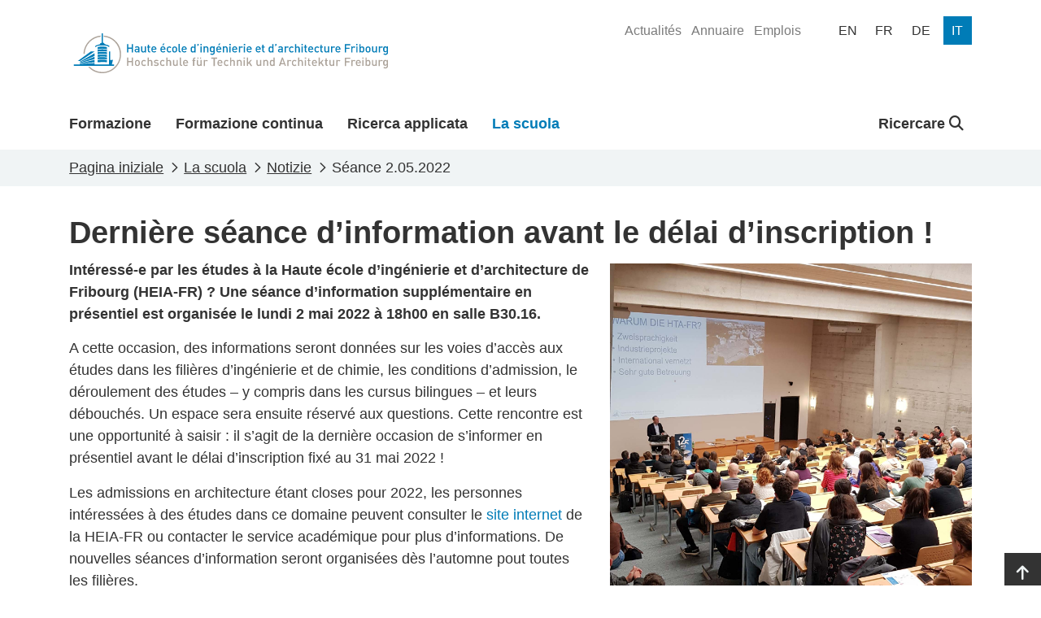

--- FILE ---
content_type: text/html; charset=utf-8
request_url: https://www.heia-fr.ch/it/la-scuola/notizie/seance-2-05-2022/
body_size: 9604
content:



<!doctype html>
<html lang="fr-CH">
<head>

    <!-- Google Tag Manager -->
    <script>
        (function (w, d, s, l, i) {
            w[l] = w[l] || []; w[l].push({
                'gtm.start':
                    new Date().getTime(), event: 'gtm.js'
            }); var f = d.getElementsByTagName(s)[0],
                j = d.createElement(s), dl = l != 'dataLayer' ? '&l=' + l : ''; j.async = true; j.src =
                    'https://www.googletagmanager.com/gtm.js?id=' + i + dl; f.parentNode.insertBefore(j, f);
        })(window, document, 'script', 'dataLayer', 'GTM-5VQBQ95');</script>
    <!-- End Google Tag Manager -->

    <!-- Axeptio Iframe blocker -->
        <script>
                (_axcb = window._axcb || []).push(function(sdk) {
                  sdk.on('cookies:complete', function(choices){
                  document
                    .querySelectorAll('[data-hide-on-vendor-consent]')
                    .forEach(el => {
                      const vendor = el.getAttribute('data-hide-on-vendor-consent');
                      el.style.display = choices[vendor] ? 'none' : 'inherit';
                    });
                  document
                    .querySelectorAll('[data-requires-vendor-consent]')
                    .forEach(el => {
                      const vendor = el.getAttribute('data-requires-vendor-consent');
                      if (choices[vendor]) {
                          if (el.hasAttribute("data-src")){
                                el.setAttribute('src', el.getAttribute('data-src'));
                                
                          }else if(el.hasAttribute("data-vbg")){

                            var vbg = el.getAttribute('data-vbg');

                            var extractStartRegex = new RegExp("t=([0-9]+)");
                            var match = vbg.match(extractStartRegex);
                            var startTime = 0;

                            if (match != undefined && match.length > 1) {
                                startTime = match[1];
                            }

                            el.setAttribute('src', vbg);

                            const videoBackgrounds = new VideoBackgrounds('[data-vbg]', {
                                'play-button': false,
                                'start-at':startTime
                            });

                            var height = el.parentNode.offsetHeight;
                            if(height % 2 != 0){
                                height += 1;
                            }

                            el.setAttribute('style', 'height:' + height + 'px !important');
                                
                            window.addEventListener('resize', function (event) {
                                el.setAttribute('style', 'height:' + el.parentNode.clientHeight + 'px !important');
                            }, true);                                
                          }
                          el.style.display = 'inherit';
                      }else{
                          var parent = el.parentElement;
                          if(parent.getAttribute("src-style")){
                            parent.setAttribute("style", parent.getAttribute("src-style"));
                          }
                      }
                    });
                  });
                });
            </script>
    <!-- End Axeptio Iframe blocker -->
    
    <!-- Full column background image -->
    <script>
        addEventListener("DOMContentLoaded", (event) => {
            document.querySelectorAll('.fullColumnRow[src-style]').forEach(el => {
                var videoChildren = el.querySelectorAll('[data-vbg]')
                if(videoChildren.length <= 0){
                    el.setAttribute("style",el.getAttribute("src-style"))
                }
            });
        })
    </script>
    <!-- End full column background image -->
    <meta http-equiv="X-UA-Compatible" content="IE=edge,chrome=1">
    <meta http-equiv="content-language" content="fr-CH">
    <meta name="viewport" content="width=device-width, initial-scale=1, shrink-to-fit=no">
    
    <title>Derni&#xE8;re s&#xE9;ance d&#x2019;information avant le d&#xE9;lai d&#x2019;inscription ! - HEIA-FR</title>
    <meta name="description" content="">
    <meta name="keywords" content="">
    <meta name="robots" content="all">
    <meta name="google-site-verification" content="-_D5qNQXbzyntNE4x-Vb0jAWpim8wtxNz1rP8nzYX_M" />

    <meta property="og:title" content="Dernière séance d’information avant le délai d’inscription !"><meta property="og:type" content="website"><meta property="og:image" content="https://www.heia-fr.ch/media/aafn2r2v/20220319_102238.jpg?width=1200&height=630&v=1da86a45adde120"><meta property="og:url" content="https://www.heia-fr.ch/it/la-scuola/notizie/seance-2-05-2022/">

    <script type="application/ld+json">{"@context":"https://schema.org","@type":"NewsArticle","name":"Derni\u00E8re s\u00E9ance d\u2019information avant le d\u00E9lai d\u2019inscription !","description":"\u003Cp\u003EA cette occasion, des informations seront donn\u00E9es sur les voies d\u2019acc\u00E8s aux \u00E9tudes dans les fili\u00E8res d\u2019ing\u00E9nierie et de chimie, les conditions d\u2019admission, le d\u00E9roulement des \u00E9tudes \u2013 y compris dans les cursus bilingues \u2013 et leurs d\u00E9bouch\u00E9s. Un espace sera ensuite r\u00E9serv\u00E9 aux questions. Cette rencontre est une opportunit\u00E9 \u00E0 saisir : il s\u2019agit de la derni\u00E8re occasion de s\u2019informer en pr\u00E9sentiel avant le d\u00E9lai d\u2019inscription fix\u00E9 au 31 mai 2022 !\u003C/p\u003E\n\u003Cp\u003ELes admissions en architecture \u00E9tant closes pour 2022, les personnes int\u00E9ress\u00E9es \u00E0 des \u00E9tudes dans ce domaine peuvent consulter le \u003Ca rel=\u0022noopener\u0022 href=\u0022/it/formazione/\u0022 target=\u0022_blank\u0022 title=\u0022Formation\u0022\u003Esite internet\u003C/a\u003E de la HEIA-FR ou contacter le service acad\u00E9mique pour plus d\u2019informations. De nouvelles s\u00E9ances d\u2019information seront organis\u00E9es d\u00E8s l\u2019automne pout toutes les fili\u00E8res.\u003C/p\u003E\n\u003Cp\u003E\u003Ca rel=\u0022noopener\u0022 href=\u0022/it/la-scuola/agenda/sessioni-informative/\u0022 target=\u0022_blank\u0022 title=\u0022S\u00E9ances d\u0027information\u0022 class=\u0022md-btn-wblack\u0022\u003EPlus d\u0027informations\u003C/a\u003E\u003Cbr\u003E\u003Ca rel=\u0022noopener\u0022 href=\u0022/it/formazione/ammissione/\u0022 target=\u0022_blank\u0022 title=\u0022Admission\u0022 class=\u0022md-btn-wblack\u0022\u003EInscriptions aux \u00E9tudes\u003C/a\u003E\u003C/p\u003E","image":"https://www.heia-fr.ch/media/aafn2r2v/20220319_102238.jpg?width=543\u0026height=304\u0026v=1da86a45adde120","mainEntityOfPage":{"@type":"WebPage","name":"Derni\u00E8re s\u00E9ance d\u2019information avant le d\u00E9lai d\u2019inscription !"},"author":{"@type":"Organization","name":"HEIA-FR","sameAs":["https://www.facebook.com/heiafr.htafr","https://www.linkedin.com/school/heiafr/","https://www.instagram.com/heiafr/","https://www.youtube.com/user/eiafr","https://www.tiktok.com/@heiafr"],"url":"https://www.heia-fr.ch/fr/haute-ecole/actualites/seance-2-05-22/","address":["Bd de P\u00E9rolles 80","CH-1700 Fribourg"],"contactPoint":{"@type":"ContactPoint"},"logo":{"@type":"ImageObject","url":"https://www.heia-fr.ch/media/4zrfx0oj/logo_heia-fr.svg?width=1200\u0026height=630\u0026v=1d9c9e07b2cc850"}},"dateCreated":"2024-04-04","dateModified":"2024-04-04","datePublished":"2022-03-31","headline":"Int\u00E9ress\u00E9-e par les \u00E9tudes \u00E0 la Haute \u00E9cole d\u2019ing\u00E9nierie et d\u2019architecture de Fribourg (HEIA-FR)\u00A0? Une s\u00E9ance d\u2019information suppl\u00E9mentaire en pr\u00E9sentiel est organis\u00E9e le lundi 2 mai 2022 \u00E0 18h00 en salle B30.16.","publisher":{"@type":"Organization","name":"HEIA-FR","sameAs":["https://www.facebook.com/heiafr.htafr","https://www.linkedin.com/school/heiafr/","https://www.instagram.com/heiafr/","https://www.youtube.com/user/eiafr","https://www.tiktok.com/@heiafr"],"url":"https://www.heia-fr.ch/fr/haute-ecole/actualites/seance-2-05-22/","address":["Bd de P\u00E9rolles 80","CH-1700 Fribourg"],"contactPoint":{"@type":"ContactPoint"},"logo":{"@type":"ImageObject","url":"https://www.heia-fr.ch/media/4zrfx0oj/logo_heia-fr.svg?width=1200\u0026height=630\u0026v=1d9c9e07b2cc850"}}}</script>
    
    <link rel="shortcut icon" href="/favicon/favicon.ico">
    <link rel="apple-touch-icon" sizes="180x180" href="/favicon/apple-touch-icon.png">
    <link rel="icon" type="image/png" sizes="32x32" href="/favicon/favicon-32x32.png">
    <link rel="icon" type="image/png" sizes="16x16" href="/favicon/favicon-16x16.png">
    <link rel="manifest" href="/favicon/site.webmanifest">
    <link rel="mask-icon" color="#0077b4" href="/favicon/safari-pinned-tab.svg">
    <meta name="msapplication-config" content="/favicon/browserconfig.xml" />
    <meta name="msapplication-TileColor" content="#ffffff">
    <meta name="theme-color" content="#ffffff">
    <link rel="stylesheet" type="text/css" href="/bundles/styles.css?v=PhFP2g-Hq3yM0GX-OP01jMBST5I">

    <link rel="stylesheet" href="/bundles/styles.css?v=PhFP2g-Hq3yM0GX-OP01jMBST5I" />
    <script src="/bundles/scripts.js?v=JT-VWkKAXwKbBNn02ytr3WQy75g"></script>
    <script src="/bundles/libraries.js?v=9qM0d8AydoqM0e8lfh4_eLh6tWg"></script>

    
    
    

</head>
<body>


    <!-- Google Tag Manager (noscript) -->
    <noscript><iframe src="https://www.googletagmanager.com/ns.html?id=GTM-5VQBQ95"
    height="0" width="0" style="display:none;visibility:hidden"></iframe></noscript>
    <!-- End Google Tag Manager (noscript) -->





<header class="page-head d-print-none">
    <div class="container page-head-content">
        <div class="row">
            <div class="col d-flex justify-content-between">
                <nav class="navbar w-100">
                            <a class="navbar-brand site-link mr-auto" href="/it/" name="homepage-link" title="HEIA-FR"><img class="site-link-logo" src="/media/4zrfx0oj/logo_heia-fr.svg" alt="HEIA-FR Logo" /></a>
                    <button class="navbar-toggler collapsed" type="button" data-bs-toggle="collapse" data-bs-target="#navbarSupportedContent" aria-expanded="false" aria-label="Toggle navigation" aria-controls="navbarSupportedContent">
                        <span class="navbar-toggler-icon"></span>
                    </button>
                </nav>
                
                

    <ul class="quicklinks-navigation" role="menu">
            <li class="quicklinks-navigation-item " role="menuitem">
                <a class="quicklinks-navigation-item-link" href="/it/la-scuola/notizie/" title="Actualit&#xE9;s">
                    <span>Actualit&#xE9;s</span>
                </a>
            </li>
            <li class="quicklinks-navigation-item " role="menuitem">
                <a class="quicklinks-navigation-item-link" href="/it/la-scuola/annuaire/" title="Annuaire">
                    <span>Annuaire</span>
                </a>
            </li>
            <li class="quicklinks-navigation-item " role="menuitem">
                <a class="quicklinks-navigation-item-link" href="/it/la-scuola/offerte-di-lavoro/" title="Emplois">
                    <span>Emplois</span>
                </a>
            </li>
    </ul>


                

<ul class="language-navigation" role="menu">
            <li class="language-navigation-item" role="menuitem">
                <a class="language-navigation-item-link " href="/en/university/news/seance-information-2-05-22/" title="en">
                    <span class="language-navigation-item-link-text">
                        en
                    </span>
                </a>
            </li>
            <li class="language-navigation-item" role="menuitem">
                <a class="language-navigation-item-link " href="/fr/haute-ecole/actualites/seance-2-05-22/" title="fr">
                    <span class="language-navigation-item-link-text">
                        fr
                    </span>
                </a>
            </li>
            <li class="language-navigation-item" role="menuitem">
                <a class="language-navigation-item-link " href="/de/hochschule/news/seance-2-05-22/" title="de">
                    <span class="language-navigation-item-link-text">
                        de
                    </span>
                </a>
            </li>
            <li class="language-navigation-item" role="menuitem">
                <a class="language-navigation-item-link active" href="/it/la-scuola/notizie/seance-2-05-2022/" title="it">
                    <span class="language-navigation-item-link-text">
                        it
                    </span>
                </a>
            </li>
</ul>
                
            </div>
        </div>
    </div>
    
    
    

<nav class="main-navigation navbar navbar-expand-lg">
    <div class="collapse navbar-collapse" id="navbarSupportedContent">
            <div class="container navbar-container">
                <ul class="navbar-nav mr-auto mainmenu-navigation">
                        <li class="nav-item ">
                            <a class="nav-link" href="/it/formazione/" title="Formazione">
                                <div class="nav-link-name-container">
                                    <span class="nav-link-name">Formazione</span>
                                    <div class="nav-item-name-border"></div>
                                </div>
                            </a>
                        </li>
                        <li class="nav-item ">
                            <a class="nav-link" href="/it/formazione-continua/" title="Formazione continua">
                                <div class="nav-link-name-container">
                                    <span class="nav-link-name">Formazione continua</span>
                                    <div class="nav-item-name-border"></div>
                                </div>
                            </a>
                        </li>
                        <li class="nav-item ">
                            <a class="nav-link" href="/it/ricerca-applicata/" title="Ricerca applicata">
                                <div class="nav-link-name-container">
                                    <span class="nav-link-name">Ricerca applicata</span>
                                    <div class="nav-item-name-border"></div>
                                </div>
                            </a>
                        </li>
                        <li class="nav-item active">
                            <a class="nav-link" href="/it/la-scuola/" title="La scuola">
                                <div class="nav-link-name-container">
                                    <span class="nav-link-name">La scuola</span>
                                    <div class="nav-item-name-border"></div>
                                </div>
                            </a>
                        </li>
                </ul>

                
                
    <ul class="navbar-nav globalsearch-navigation">
        <li class="nav-item search-container">
            <a class="nav-link searchButton dropdown-toggle" href="#" role="button" id="globalsearch-navigation-dropdown-btn" title="Ricercare" data-bs-toggle="dropdown" aria-expanded="false">
                
                Ricercare
                <i class="fa-solid fa-magnifying-glass"></i>
            </a>
            <div id="globalsearch-navigation-dropdown-menu" class="dropdown-menu search-panel">
                <div class="container">
                    <form class="search-panel-container system-form--search" action="/it/risultati-di-ricerca/" method="get">
                        <input type="text" id="input-query" name="query" class="search-panel-box" placeholder="Ricercare" autofocus />
                        <button type="submit" class="icon-search" />
                    </form>
                </div>
            </div>
        </li>
    </ul>

                

    <ul class="quicklinks-navigation" role="menu">
            <li class="quicklinks-navigation-item " role="menuitem">
                <a class="quicklinks-navigation-item-link" href="/it/la-scuola/notizie/" title="Actualit&#xE9;s">
                    <span>Actualit&#xE9;s</span>
                </a>
            </li>
            <li class="quicklinks-navigation-item " role="menuitem">
                <a class="quicklinks-navigation-item-link" href="/it/la-scuola/annuaire/" title="Annuaire">
                    <span>Annuaire</span>
                </a>
            </li>
            <li class="quicklinks-navigation-item " role="menuitem">
                <a class="quicklinks-navigation-item-link" href="/it/la-scuola/offerte-di-lavoro/" title="Emplois">
                    <span>Emplois</span>
                </a>
            </li>
    </ul>

                

<ul class="language-navigation" role="menu">
            <li class="language-navigation-item" role="menuitem">
                <a class="language-navigation-item-link " href="/en/university/news/seance-information-2-05-22/" title="en">
                    <span class="language-navigation-item-link-text">
                        en
                    </span>
                </a>
            </li>
            <li class="language-navigation-item" role="menuitem">
                <a class="language-navigation-item-link " href="/fr/haute-ecole/actualites/seance-2-05-22/" title="fr">
                    <span class="language-navigation-item-link-text">
                        fr
                    </span>
                </a>
            </li>
            <li class="language-navigation-item" role="menuitem">
                <a class="language-navigation-item-link " href="/de/hochschule/news/seance-2-05-22/" title="de">
                    <span class="language-navigation-item-link-text">
                        de
                    </span>
                </a>
            </li>
            <li class="language-navigation-item" role="menuitem">
                <a class="language-navigation-item-link active" href="/it/la-scuola/notizie/seance-2-05-2022/" title="it">
                    <span class="language-navigation-item-link-text">
                        it
                    </span>
                </a>
            </li>
</ul>


            </div>
        </div>
</nav>

    
    
</header>

<main class="page-main">
    

<article class="pl-contentPage color-0077B3">
    <header>
        

<nav class="page-breadcrumb" aria-label="breadcrumb">
    <div class="container">
            <ol class="breadcrumb" itemscope itemtype="https://schema.org/BreadcrumbList">
                <li class="breadcrumb-item" itemprop="itemListElement" itemscope itemtype="https://schema.org/ListItem">
                    <a class="breadcrumb-item-link" href="/it/" title="Pagina iniziale" itemtype="https://schema.org/Thing" itemprop="item">
                        <span itemprop="name">Pagina iniziale</span>
                    </a>
                    <meta itemprop="position" content="1" />
                </li>
                <li class="breadcrumb-item" itemprop="itemListElement" itemscope itemtype="https://schema.org/ListItem">
                    <a class="breadcrumb-item-link" href="/it/la-scuola/" title="La scuola" itemtype="https://schema.org/Thing" itemprop="item">
                        <span itemprop="name">La scuola</span>
                    </a>
                    <meta itemprop="position" content="2" />
                </li>
                <li class="breadcrumb-item" itemprop="itemListElement" itemscope itemtype="https://schema.org/ListItem">
                    <a class="breadcrumb-item-link" href="/it/la-scuola/notizie/" title="Notizie" itemtype="https://schema.org/Thing" itemprop="item">
                        <span itemprop="name">Notizie</span>
                    </a>
                    <meta itemprop="position" content="3" />
                </li>

                <li class="breadcrumb-item active" aria-current="page"  itemprop="itemListElement" itemscope itemtype="https://schema.org/ListItem">
                    <span itemprop="name">S&#xE9;ance 2.05.2022</span>
                    <meta itemprop="position" content="4" />
                </li>
            </ol>
    </div>
</nav>
    </header>
    
<div class="container pl-newsPage">
    <div class="row">
        <div class="col page-header">
            <h1 class="title">Derni&#xE8;re s&#xE9;ance d&#x2019;information avant le d&#xE9;lai d&#x2019;inscription !</h1>
        </div>
    </div>

    <div class="row">
            <div class="col col-12 col-md-7 px-0">
                <div class="news-teaser">
                    Int&#xE9;ress&#xE9;-e par les &#xE9;tudes &#xE0; la Haute &#xE9;cole d&#x2019;ing&#xE9;nierie et d&#x2019;architecture de Fribourg (HEIA-FR)&#xA0;? Une s&#xE9;ance d&#x2019;information suppl&#xE9;mentaire en pr&#xE9;sentiel est organis&#xE9;e le lundi 2 mai 2022 &#xE0; 18h00 en salle B30.16.
                </div>
                
<div class="umb-block-grid"
     data-grid-columns="12;"
     style="--umb-block-grid--grid-columns: 12;">
    
<div class="umb-block-grid__layout-container">
            <div
                class="umb-block-grid__layout-item"
                data-col-span="12"
                data-row-span="1"
                style=" --umb-block-grid--item-column-span: 12; --umb-block-grid--item-row-span: 1; ">


<section
    class="fullColumnRow  "
        >
    
    <div class="container">
        <div class="row">
            
<div class="umb-block-grid__area-container"
     style="--umb-block-grid--area-grid-columns: 12;">

<div class="umb-block-grid__area"
     data-area-col-span="12"
     data-area-row-span="1"
     data-area-alias="center"
     style="--umb-block-grid--grid-columns: 12;--umb-block-grid--area-column-span: 12; --umb-block-grid--area-row-span: 1;">
    
<div class="umb-block-grid__layout-container">
            <div
                class="umb-block-grid__layout-item"
                data-col-span="12"
                data-row-span="1"
                style=" --umb-block-grid--item-column-span: 12; --umb-block-grid--item-row-span: 1; ">

<div class="cp-rte">
    <p>A cette occasion, des informations seront données sur les voies d’accès aux études dans les filières d’ingénierie et de chimie, les conditions d’admission, le déroulement des études – y compris dans les cursus bilingues – et leurs débouchés. Un espace sera ensuite réservé aux questions. Cette rencontre est une opportunité à saisir : il s’agit de la dernière occasion de s’informer en présentiel avant le délai d’inscription fixé au 31 mai 2022 !</p>
<p>Les admissions en architecture étant closes pour 2022, les personnes intéressées à des études dans ce domaine peuvent consulter le <a rel="noopener" href="/it/formazione/" target="_blank" title="Formation">site internet</a> de la HEIA-FR ou contacter le service académique pour plus d’informations. De nouvelles séances d’information seront organisées dès l’automne pout toutes les filières.</p>
<p><a rel="noopener" href="/it/la-scuola/agenda/sessioni-informative/" target="_blank" title="Séances d'information" class="md-btn-wblack">Plus d'informations</a><br><a rel="noopener" href="/it/formazione/ammissione/" target="_blank" title="Admission" class="md-btn-wblack">Inscriptions aux études</a></p>
</div>


                    </div>
</div>

</div>
</div>

        </div>
    </div>
</section>
                    </div>
</div>

</div>

            </div>
                <div class="col-12 col-md-5 text-center pb-4">
                    <img class="img-fluid news-image" src="/media/aafn2r2v/20220319_102238.jpg" />
                </div>
    </div>
    <div class="row">
        <div class="--last">
            <div class="separator"></div>
            <div class="news-date">31 marzo 2022</div>
        </div>
    </div>
</div>

<link rel="stylesheet" type="text/css" href="/bundles/pl-newsPage/styles.css?v=uLkOZ9Jgjjcbsmd-uFnZ9ztohKQ">
<script src="/bundles/pl-contentPage/scripts.js?v=NfjF5WYemLC17crPyBrZM91wKrQ"></script>


</article>


<link rel="stylesheet" type="text/css" href="/bundles/pl-contentPage/styles.css?v=_r9_JcFJXPMrAnH-vsRxTlFWeZc">
</main>




<div class="page-top-link-container d-print-none">
    <a class="page-top-link" href="#" aria-label="Go to top" title="Go to top">
        <i class="fa-solid fa-arrow-up"></i>
    </a>
</div>
<footer class="page-foot d-print-none">
    <div class="page-foot-container  umbgrid-footer">
        <div class="container">
            <div class="row">
                <div class="col-12 col-md-6 col-md-12 col-lg-3 bordered">
                    <div class="row">
                        <div class="col-12  col-sm-6 col-lg-12 ">
                            <p style="white-space:pre-line;">Scuola universitaria professionale di Ingegneria e Architettura di Friburgo (HEIA-FR) </p>
                            <p style="white-space:pre-line;">Bd de P&#xE9;rolles 80&#xA;CH-1700 Fribourg</p>
                        </div>
                        <div class="col-12 col-sm-6 col-lg-12 ">
                            <p>
                                <a href="tel:&#x2B;41264296611" title="Phone of HEIA-FR">&#x2B;41 26 429 66 11</a><br />
                                <a href="mailto:info@hefr.ch" title="Email of HEIA-FR">info@hefr.ch</a>
                            </p>
                                <ul class="socialLinks">
                                        <li class="socialLinks-item">
                                            <a href="https://www.facebook.com/heiafr.htafr" title="https://www.facebook.com/heiafr.htafr" class="socialLinks-item-link" target="_blank" rel="noreferrer" aria-label="Link to https://www.facebook.com/heiafr.htafr">
                                                <i class="socialLinks-item-icon fa-brands fa-square-facebook"></i>
                                            </a>
                                        </li>
                                        <li class="socialLinks-item">
                                            <a href="https://www.linkedin.com/school/heiafr/" title="https://www.linkedin.com/school/heiafr/" class="socialLinks-item-link" target="_blank" rel="noreferrer" aria-label="Link to https://www.linkedin.com/school/heiafr/">
                                                <i class="socialLinks-item-icon fa-brands fa-linkedin"></i>
                                            </a>
                                        </li>
                                        <li class="socialLinks-item">
                                            <a href="https://www.instagram.com/heiafr/" title="https://www.instagram.com/heiafr/" class="socialLinks-item-link" target="_blank" rel="noreferrer" aria-label="Link to https://www.instagram.com/heiafr/">
                                                <i class="socialLinks-item-icon fa-brands fa-instagram"></i>
                                            </a>
                                        </li>
                                        <li class="socialLinks-item">
                                            <a href="https://www.youtube.com/user/eiafr" title="https://www.youtube.com/user/eiafr" class="socialLinks-item-link" target="_blank" rel="noreferrer" aria-label="Link to https://www.youtube.com/user/eiafr">
                                                <i class="socialLinks-item-icon fa-brands fa-youtube"></i>
                                            </a>
                                        </li>
                                        <li class="socialLinks-item">
                                            <a href="https://www.tiktok.com/@heiafr" title="https://www.tiktok.com/@heiafr" class="socialLinks-item-link" target="_blank" rel="noreferrer" aria-label="Link to https://www.tiktok.com/@heiafr">
                                                <i class="socialLinks-item-icon fa-brands fa-tiktok"></i>
                                            </a>
                                        </li>
                                </ul>

                        </div>
                    </div>
                </div>
                <div class="col-12 col-md-12 col-lg-7 middle">
                    
<div class="umb-block-grid"
     data-grid-columns="12;"
     style="--umb-block-grid--grid-columns: 12;">
    
<div class="umb-block-grid__layout-container">
            <div
                class="umb-block-grid__layout-item"
                data-col-span="12"
                data-row-span="1"
                style=" --umb-block-grid--item-column-span: 12; --umb-block-grid--item-row-span: 1; ">

<section class="threeColumnRow">
    <div class="container">
        
<div class="umb-block-grid__area-container"
     style="--umb-block-grid--area-grid-columns: 12;">

<div class="umb-block-grid__area"
     data-area-col-span="4"
     data-area-row-span="1"
     data-area-alias="first"
     style="--umb-block-grid--grid-columns: 4;--umb-block-grid--area-column-span: 4; --umb-block-grid--area-row-span: 1;">
    
<div class="umb-block-grid__layout-container">
            <div
                class="umb-block-grid__layout-item"
                data-col-span="4"
                data-row-span="1"
                style=" --umb-block-grid--item-column-span: 4; --umb-block-grid--item-row-span: 1; ">


<div class="cp-linksSimpleList">
    
    

    <div class="links">
        <ul class="links-list">
                    <li class="links-item ">
                        
    <a class="links-link" href="/it/formazione/bachelor/architettura/" title="Architettura" rel="" >
        <span class="links-name">Architettura</span><span class="d-none d-print-block"> : /it/formazione/bachelor/architettura/</span>
    </a>

                    </li>
                    <li class="links-item ">
                        
    <a class="links-link" href="/it/formazione/bachelor/chimica/" title="Chimica" rel="" >
        <span class="links-name">Chimica</span><span class="d-none d-print-block"> : /it/formazione/bachelor/chimica/</span>
    </a>

                    </li>
                    <li class="links-item ">
                        
    <a class="links-link" href="/it/formazione/bachelor/ingegneria-civile/" title="Ingegneria civile" rel="" >
        <span class="links-name">Ingegneria civile</span><span class="d-none d-print-block"> : /it/formazione/bachelor/ingegneria-civile/</span>
    </a>

                    </li>
                    <li class="links-item ">
                        
    <a class="links-link" href="/it/formazione/bachelor/ingegneria-elettrica/" title="Ingegneria elettrica" rel="" >
        <span class="links-name">Ingegneria elettrica</span><span class="d-none d-print-block"> : /it/formazione/bachelor/ingegneria-elettrica/</span>
    </a>

                    </li>
                    <li class="links-item ">
                        
    <a class="links-link" href="/it/formazione/bachelor/ingegneria-meccanica/" title="Ingegneria meccanica" rel="" >
        <span class="links-name">Ingegneria meccanica</span><span class="d-none d-print-block"> : /it/formazione/bachelor/ingegneria-meccanica/</span>
    </a>

                    </li>
                    <li class="links-item ">
                        
    <a class="links-link" href="/it/formazione/bachelor/ingegneria-informatica-e-sistemi-di-comunicazione/" title="Ingegneria informatica e sistemi di comunicazione" rel="" >
        <span class="links-name">Ingegneria informatica e sistemi di comunicazione</span><span class="d-none d-print-block"> : /it/formazione/bachelor/ingegneria-informatica-e-sistemi-di-comunicazione/</span>
    </a>

                    </li>
        </ul>
    </div>

    
</div>                    </div>
</div>

</div>

<div class="umb-block-grid__area"
     data-area-col-span="4"
     data-area-row-span="1"
     data-area-alias="second"
     style="--umb-block-grid--grid-columns: 4;--umb-block-grid--area-column-span: 4; --umb-block-grid--area-row-span: 1;">
    
<div class="umb-block-grid__layout-container">
            <div
                class="umb-block-grid__layout-item"
                data-col-span="4"
                data-row-span="1"
                style=" --umb-block-grid--item-column-span: 4; --umb-block-grid--item-row-span: 1; ">


<div class="cp-linksSimpleList">
    
    

    <div class="links">
        <ul class="links-list">
                    <li class="links-item ">
                        
    <a class="links-link" href="/it/formazione-continua/" title="Formation continue" rel="" >
        <span class="links-name">Formation continue</span><span class="d-none d-print-block"> : /it/formazione-continua/</span>
    </a>

                    </li>
                    <li class="links-item ">
                        
    <a class="links-link" href="/it/ricerca-applicata/" title="Recherche appliqu&#xE9;e" rel="" >
        <span class="links-name">Recherche appliqu&#xE9;e</span><span class="d-none d-print-block"> : /it/ricerca-applicata/</span>
    </a>

                    </li>
                    <li class="links-item active">
                        
    <a class="links-link" href="/it/la-scuola/" title="Haute &#xE9;cole" rel="" >
        <span class="links-name">Haute &#xE9;cole</span><span class="d-none d-print-block"> : /it/la-scuola/</span>
    </a>

                    </li>
                    <li class="links-item ">
                        
    <a class="links-link" href="/it/la-scuola/campus/associations/alumni/" title="Alumni" rel="" >
        <span class="links-name">Alumni</span><span class="d-none d-print-block"> : /it/la-scuola/campus/associations/alumni/</span>
    </a>

                    </li>
                    <li class="links-item ">
                        
    <a class="links-link" href="/it/la-scuola/ou-nous-trouver/" title="O&#xF9; nous trouver ?" rel="" >
        <span class="links-name">O&#xF9; nous trouver ?</span><span class="d-none d-print-block"> : /it/la-scuola/ou-nous-trouver/</span>
    </a>

                    </li>
        </ul>
    </div>

    
</div>                    </div>
</div>

</div>

<div class="umb-block-grid__area"
     data-area-col-span="4"
     data-area-row-span="1"
     data-area-alias="third"
     style="--umb-block-grid--grid-columns: 4;--umb-block-grid--area-column-span: 4; --umb-block-grid--area-row-span: 1;">
    
<div class="umb-block-grid__layout-container">
            <div
                class="umb-block-grid__layout-item"
                data-col-span="4"
                data-row-span="1"
                style=" --umb-block-grid--item-column-span: 4; --umb-block-grid--item-row-span: 1; ">


<div class="cp-linksSimpleList">
    
    

    <div class="links">
        <ul class="links-list">
                    <li class="links-item active">
                        
    <a class="links-link" href="/it/la-scuola/notizie/" title="Actualit&#xE9;s" rel="" >
        <span class="links-name">Notizie</span><span class="d-none d-print-block"> : /it/la-scuola/notizie/</span>
    </a>

                    </li>
                    <li class="links-item ">
                        
    <a class="links-link" href="/it/la-scuola/offerte-di-lavoro/" title="Emplois" target="_blank" rel="noreferrer" >
        <span class="links-name">Offerte di lavoro</span><span class="d-none d-print-block"> : /it/la-scuola/offerte-di-lavoro/</span>
    </a>

                    </li>
        </ul>
    </div>

    
</div>

<div class="cp-linksSimpleList">
    
    

    <div class="links">
        <ul class="links-list">
                    <li class="links-item ">
                        
    <a class="links-link" href="https://ged.hefr.ch/eifr" title="https://ged.hefr.ch/eifr" rel="" >
        <span class="links-name">Intranet HEIA-FR</span><span class="d-none d-print-block"> : https://ged.hefr.ch/eifr</span>
    </a>

                    </li>
                    <li class="links-item active">
                        
    <a class="links-link" href="https://125.heia-fr.ch/" title="https://125.heia-fr.ch/" rel="" >
        <span class="links-name">Blog 125 anni</span><span class="d-none d-print-block"> : https://125.heia-fr.ch/</span>
    </a>

                    </li>
        </ul>
    </div>

    
</div>

<div class="cp-linksBlackButtons">
    

    <div class="links">
        <ul class="links-list">
                    <li class="links-item ">
                        
    <a class="links-link" href="/it/formazione/ammissione/" title="Admission" rel="" >
        <span class="links-name">Admission</span><span class="d-none d-print-block"> : /it/formazione/ammissione/</span>
    </a>

                    </li>
        </ul>
    </div>

    <link rel="stylesheet" type="text/css" href="/bundles/cp-linksBlackButtons/styles.css?v=Ywn7aPdPU-ZZpI7l-P_n5UFYhso">
</div>                    </div>
</div>

</div>
</div>

    </div>
</section>
                    </div>
</div>

</div>

                </div>

                <div class="col-12 col-md-12 col-lg-2  text-end ">
                        <ul class="partnerLinks">
                                <li class="partnerLinks-item">
                                    <a href="https://www.hes-so.ch/" title="https://www.hes-so.ch/" class="partnerLinks-item-link" rel="">
                                        <img class="partnerLinks-item-logo img-fluid" src="/media/aarorduv/hes-so-white.svg" alt="Hes So White" />
                                    </a>
                                </li>
                        </ul>
                </div>
            </div>
        </div>
    </div>
</footer>
<!--
<div class="page-copyright d-print-none">
    <div class="container">
        <div class="row">
            <div class="col text-center"><small>© 2023 | Powered by <a href="https://sinfo.hefr.ch/Pages/web-developpement.aspx" target="_blank" title="Sinfo Team Dev" rel="noreferrer">Sinfo Team Dev</a></small></div>
        </div>
    </div>
</div>
-->


</body>
<!-- Axeptio -->
<script>
window.axeptioSettings = {
   clientId: "659e89a67b4d78ae41cda067",
   cookiesVersion: "sinfo-it",
};
 
(function(d, s) {
  var t = d.getElementsByTagName(s)[0], e = d.createElement(s);
  e.async = true; e.src = "//static.axept.io/sdk.js";
  t.parentNode.insertBefore(e, t);
})(document, "script");
</script>
<!-- End Axeptio -->
</html>
